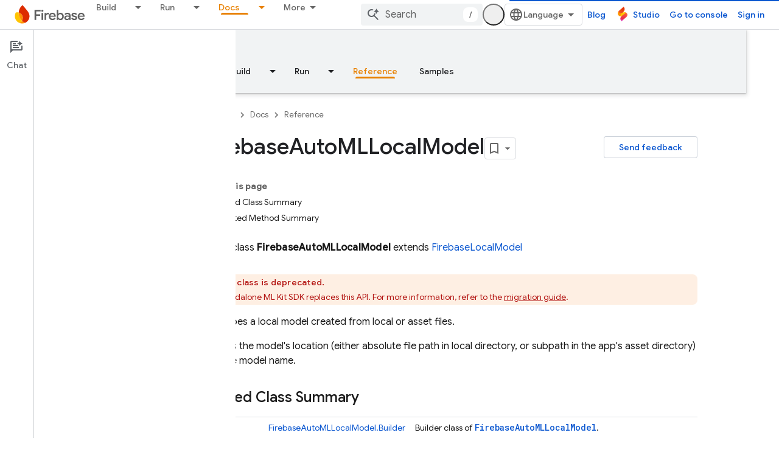

--- FILE ---
content_type: text/javascript
request_url: https://www.gstatic.com/devrel-devsite/prod/v5f5028bd8220352863507a1bacc6e2ea79a725fdb2dd736f205c6da16a3d00d1/firebase/js/devsite_devsite_footer_promos_module.js
body_size: -865
content:
(function(_ds){var window=this;var V2=class extends _ds.Vm{dc(a){const b=this.querySelector("nav");a&&_ds.Um(this,b,a.querySelector("nav"));b&&(a?(b.hidden=!1,b.removeAttribute("aria-hidden")):(b.hidden=!0,b.setAttribute("aria-hidden","true")))}};V2.prototype.updateContent=V2.prototype.dc;try{customElements.define("devsite-footer-promos",V2)}catch(a){console.warn("Unrecognized DevSite custom element - DevsiteFooterPromos",a)};})(_ds_www);
